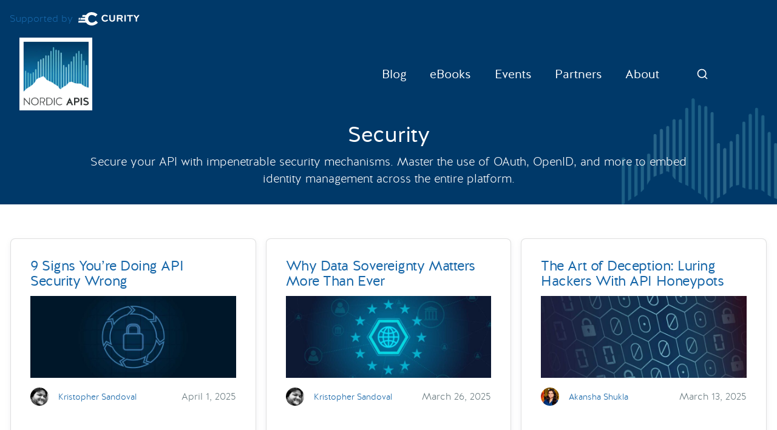

--- FILE ---
content_type: text/html; charset=UTF-8
request_url: https://nordicapis.com/category/security/page/7/
body_size: 9578
content:
<!DOCTYPE html>
<html lang="en-US">
	<head>
		<meta charset="utf-8">
		<link media="all" href="https://nordicapis.com/wp-content/cache/autoptimize/css/autoptimize_80ce6b0a3a9c759a76f85c91082fb251.css" rel="stylesheet"><title>Security Archives | Page 7 of 32 | Nordic APIs</title>

		<meta name="HandheldFriendly" content="True">
		<meta name="MobileOptimized" content="320">
		<meta name="viewport" content="width=device-width, initial-scale=1.0"/>

		<link rel="apple-touch-icon" href="https://nordicapis.wpenginepowered.com/wp-content/themes/nordic2/library/images/apple-icon-touch.png">
		<link rel="icon" href="https://nordicapis.wpenginepowered.com/wp-content/themes/nordic2/favicon.ico">
		<meta name="msapplication-TileColor" content="#f01d4f">
		<meta name="msapplication-TileImage" content="https://nordicapis.wpenginepowered.com/wp-content/themes/nordic2/library/images/win8-tile-icon.png">

		<link rel="pingback" href="https://nordicapis.com/xmlrpc.php">

		<link rel="preconnect" href="https://cdn.cloudflare.com">
		<link rel="preconnect" href="https://code.jquery.com">
		<link rel="preconnect" href="https://fonts.gstatic.com">
		<link rel="preconnect" href="https://snap.licdn.com">

		<meta name='robots' content='index, follow, max-image-preview:large, max-snippet:-1, max-video-preview:-1' />
	
	
	<!-- This site is optimized with the Yoast SEO Premium plugin v26.7 (Yoast SEO v26.7) - https://yoast.com/wordpress/plugins/seo/ -->
	<meta name="description" content="Secure your API with impenetrable security mechanisms. Master the use of OAuth, OpenID, and more to embed identity management across the entire platform." />
	<link rel="canonical" href="https://nordicapis.com/category/security/page/7/" />
	<link rel="prev" href="https://nordicapis.com/category/security/page/6/" />
	<link rel="next" href="https://nordicapis.com/category/security/page/8/" />
	<meta property="og:locale" content="en_US" />
	<meta property="og:type" content="article" />
	<meta property="og:title" content="Security Archives | Page 7 of 32 | Nordic APIs" />
	<meta property="og:description" content="Secure your API with impenetrable security mechanisms. Master the use of OAuth, OpenID, and more to embed identity management across the entire platform." />
	<meta property="og:url" content="https://nordicapis.com/category/security/" />
	<meta property="og:site_name" content="Nordic APIs" />
	<meta property="og:image" content="https://nordicapis.com/wp-content/uploads/default_thumb.png" />
	<meta property="og:image:width" content="1200" />
	<meta property="og:image:height" content="627" />
	<meta property="og:image:type" content="image/png" />
	<meta name="twitter:card" content="summary_large_image" />
	<meta name="twitter:site" content="@nordicapis" />
	<script type="application/ld+json" class="yoast-schema-graph">{"@context":"https://schema.org","@graph":[{"@type":"CollectionPage","@id":"https://nordicapis.com/category/security/","url":"https://nordicapis.com/category/security/page/7/","name":"Security Archives | Page 7 of 32 | Nordic APIs","isPartOf":{"@id":"https://nordicapis.com/#website"},"primaryImageOfPage":{"@id":"https://nordicapis.com/category/security/page/7/#primaryimage"},"image":{"@id":"https://nordicapis.com/category/security/page/7/#primaryimage"},"thumbnailUrl":"https://nordicapis.com/wp-content/uploads/9-Signs-Youre-Doing-API-Security-Wrong.jpg","description":"Secure your API with impenetrable security mechanisms. Master the use of OAuth, OpenID, and more to embed identity management across the entire platform.","breadcrumb":{"@id":"https://nordicapis.com/category/security/page/7/#breadcrumb"},"inLanguage":"en-US"},{"@type":"ImageObject","inLanguage":"en-US","@id":"https://nordicapis.com/category/security/page/7/#primaryimage","url":"https://nordicapis.com/wp-content/uploads/9-Signs-Youre-Doing-API-Security-Wrong.jpg","contentUrl":"https://nordicapis.com/wp-content/uploads/9-Signs-Youre-Doing-API-Security-Wrong.jpg","width":1200,"height":675,"caption":"9 Signs You're Doing API Security Wrong"},{"@type":"WebSite","@id":"https://nordicapis.com/#website","url":"https://nordicapis.com/","name":"Nordic APIs","description":"Making the world programmable","potentialAction":[{"@type":"SearchAction","target":{"@type":"EntryPoint","urlTemplate":"https://nordicapis.com/?s={search_term_string}"},"query-input":{"@type":"PropertyValueSpecification","valueRequired":true,"valueName":"search_term_string"}}],"inLanguage":"en-US"}]}</script>
	<!-- / Yoast SEO Premium plugin. -->


<link rel='dns-prefetch' href='//code.jquery.com' />
<link rel="alternate" type="application/rss+xml" title="Nordic APIs &raquo; Feed" href="https://nordicapis.com/feed/" />
<link rel="alternate" type="application/rss+xml" title="Nordic APIs &raquo; Comments Feed" href="https://nordicapis.com/comments/feed/" />
<link rel="alternate" type="application/rss+xml" title="Nordic APIs &raquo; Security Category Feed" href="https://nordicapis.com/category/security/feed/" />
































<script type="text/javascript" src="https://nordicapis.com/wp-content/cache/autoptimize/js/autoptimize_single_16623e9f7cd802cf093c325c511a739c.js" id="jquery-core-js"></script>



<link rel="https://api.w.org/" href="https://nordicapis.com/wp-json/" /><link rel="alternate" title="JSON" type="application/json" href="https://nordicapis.com/wp-json/wp/v2/categories/5425" /><link rel="llms-sitemap" href="https://nordicapis.com/llms.txt" />
<link rel="icon" href="https://nordicapis.com/wp-content/uploads/cropped-logo_nordic_white-01-32x32.png" sizes="32x32" />
<link rel="icon" href="https://nordicapis.com/wp-content/uploads/cropped-logo_nordic_white-01-192x192.png" sizes="192x192" />
<link rel="apple-touch-icon" href="https://nordicapis.com/wp-content/uploads/cropped-logo_nordic_white-01-180x180.png" />
<meta name="msapplication-TileImage" content="https://nordicapis.com/wp-content/uploads/cropped-logo_nordic_white-01-270x270.png" />
		
		
		<!-- Google Tag Manager -->
		<script>(function(w,d,s,l,i){w[l]=w[l]||[];w[l].push({'gtm.start':
		new Date().getTime(),event:'gtm.js'});var f=d.getElementsByTagName(s)[0],
		j=d.createElement(s),dl=l!='dataLayer'?'&l='+l:'';j.async=true;j.src=
		'https://www.googletagmanager.com/gtm.js?id='+i+dl;f.parentNode.insertBefore(j,f);
		})(window,document,'script','dataLayer','GTM-KX87BJSN');</script>
		<!-- End Google Tag Manager -->

		<!-- LinkedIn Ads -->
		<script type="text/javascript">
		_linkedin_partner_id = "902698";
		window._linkedin_data_partner_ids = window._linkedin_data_partner_ids || [];
		window._linkedin_data_partner_ids.push(_linkedin_partner_id);
		</script><script type="text/javascript">
		(function(l) {
		if (!l){window.lintrk = function(a,b){window.lintrk.q.push([a,b])};
		window.lintrk.q=[]}
		var s = document.getElementsByTagName("script")[0];
		var b = document.createElement("script");
		b.type = "text/javascript";b.async = true;
		b.src = "https://snap.licdn.com/li.lms-analytics/insight.min.js";
		s.parentNode.insertBefore(b, s);})(window.lintrk);
		</script>
		<noscript>
		<img height="1" width="1" style="display:none;" alt="" src="https://px.ads.linkedin.com/collect/?pid=902698&fmt=gif" />
		</noscript>

		
		<!-- GA4 -->
		<!-- Google tag (gtag.js) GA4 -->
		<script async src="https://www.googletagmanager.com/gtag/js?id=G-19YZVH09CN"></script>
		<script>
			window.dataLayer = window.dataLayer || [];
			function gtag(){dataLayer.push(arguments);}
			gtag('js', new Date());

			gtag('config', 'G-19YZVH09CN');
		</script>

		<!-- Events Schema markup -->
		

	</head>

	<body class="archive paged category category-security category-5425 paged-7 category-paged-7 wp-theme-nordic2 post-9-signs-youre-doing-api-security-wrong">

		<!-- Google Tag Manager (noscript) -->
		<noscript><iframe src="https://www.googletagmanager.com/ns.html?id=GTM-KX87BJSN"
		height="0" width="0" style="display:none;visibility:hidden"></iframe></noscript>
		<!-- End Google Tag Manager (noscript) -->

		<div class="mobile-nav">
	<div class="mobile-nav-inner">
		<a href="#" class="mobile-nav-close"><svg xmlns="http://www.w3.org/2000/svg" width="53" height="53" viewBox="0 0 24 24" fill="none" stroke="currentColor" stroke-width="2" stroke-linecap="round" stroke-linejoin="round"><line x1="18" y1="6" x2="6" y2="18"></line><line x1="6" y1="6" x2="18" y2="18"></line></svg></a>
		<nav role="navigation">
			<ul id="menu-mobile-nav" class="menu"><li id="menu-item-13204" class="menu-item menu-item-type-custom menu-item-object-custom menu-item-13204"><a href="/blog">Blog</a></li>
<li id="menu-item-20776" class="menu-item menu-item-type-post_type menu-item-object-page menu-item-20776"><a href="https://nordicapis.com/newsletter/">Newsletter</a></li>
<li id="menu-item-23025" class="menu-item menu-item-type-custom menu-item-object-custom menu-item-23025"><a href="https://nordicapis.com/events/api-standards-for-ai-agents/">API Standards for AI Agents</a></li>
<li id="menu-item-22771" class="menu-item menu-item-type-custom menu-item-object-custom menu-item-22771"><a href="https://nordicapis.com/events/platform-summit-2026/">Platform Summit 2026</a></li>
<li id="menu-item-22770" class="menu-item menu-item-type-custom menu-item-object-custom menu-item-22770"><a href="https://nordicapis.com/events/napis-unconference-2026/">Nordic APIs 2026 UnConference</a></li>
<li id="menu-item-16458" class="menu-item menu-item-type-post_type menu-item-object-page menu-item-16458"><a href="https://nordicapis.com/call-speakers/">Call for Speakers</a></li>
<li id="menu-item-16457" class="menu-item menu-item-type-post_type menu-item-object-page menu-item-16457"><a href="https://nordicapis.com/api-event-calendar/">Event Calendar</a></li>
<li id="menu-item-16461" class="menu-item menu-item-type-post_type menu-item-object-page menu-item-16461"><a href="https://nordicapis.com/about/">About</a></li>
<li id="menu-item-13205" class="menu-item menu-item-type-custom menu-item-object-custom menu-item-13205"><a href="https://nordicapis.com/about/contact-us/">Contact Us</a></li>
<li id="menu-item-13207" class="menu-item menu-item-type-custom menu-item-object-custom menu-item-13207"><a href="https://nordicapis.com/api-ebooks/">E-books</a></li>
<li id="menu-item-13209" class="menu-item menu-item-type-custom menu-item-object-custom menu-item-13209"><a href="https://nordicapis.com/create-with-us/">Write</a></li>
<li id="menu-item-16463" class="menu-item menu-item-type-post_type menu-item-object-page menu-item-16463"><a href="https://nordicapis.com/nordic-apis-for-women/">Nordic APIs for Women</a></li>
<li id="menu-item-16462" class="menu-item menu-item-type-post_type menu-item-object-page menu-item-16462"><a href="https://nordicapis.com/nordic-apis-privacy-policy/">Privacy Policy</a></li>
</ul>		</nav>
	</div>
</div>

		
<a class="header-supported-by" href="https://curity.io/?utm_source=nordicapis&utm_medium=Link&utm_content=Header" target="_blank"
rel="noopener noreferrer">
  <span>Supported by</span>
  <img
    src="https://nordicapis.wpenginepowered.com/wp-content/themes/nordic2/images/logo_curity_white.svg"
    loading="lazy"
    width="117"
    height="30"
    alt="Curity Logotype"
  />
</a>

<header class="header">
	<div class="container relative">
	<div class="flex flex-center justify-between">
			<a href="https://nordicapis.com" class="header-logo" rel="homepage" title="Nordic APIs">
				<img src="/wp-content/themes/nordic2/library/images/logo@2x.webp" alt="Nordic APIs" widyth="120" height="120">
			</a>
			<nav role="navigation" class="header-nav">
				<div class="flex justify-between items-center mr1">
					<div class="flex flex-center flex-gap-1 mt1">
						<ul id="menu-main-menu" class="menu"><li id="menu-item-433" class="newsmenu menu-item menu-item-type-post_type menu-item-object-page current_page_parent menu-item-433"><a href="https://nordicapis.com/blog/">Blog</a></li>
<li id="menu-item-3860" class="menu-item menu-item-type-post_type_archive menu-item-object-ebooks menu-item-3860"><a href="https://nordicapis.com/ebooks/">eBooks</a></li>
<li id="menu-item-417" class="menu-item menu-item-type-custom menu-item-object-custom menu-item-has-children menu-item-417"><a href="/api-event-calendar/">Events</a>
<ul class="sub-menu">
	<li id="menu-item-23024" class="menu-item menu-item-type-custom menu-item-object-custom menu-item-23024"><a href="https://nordicapis.com/events/api-standards-for-ai-agents/">LiveCast: API Standards for AI Agents</a></li>
	<li id="menu-item-22767" class="menu-item menu-item-type-custom menu-item-object-custom menu-item-22767"><a href="https://nordicapis.com/events/platform-summit-2026/">Platform Summit 2026</a></li>
	<li id="menu-item-22766" class="menu-item menu-item-type-custom menu-item-object-custom menu-item-22766"><a href="https://nordicapis.com/events/napis-unconference-2026/">Nordic APIs 2026 UnConference</a></li>
	<li id="menu-item-7742" class="menu-item menu-item-type-post_type menu-item-object-page menu-item-7742"><a href="https://nordicapis.com/call-speakers/">Call for Speakers</a></li>
	<li id="menu-item-2284" class="menu-item menu-item-type-post_type menu-item-object-page menu-item-2284"><a href="https://nordicapis.com/api-event-calendar/">Event Calendar</a></li>
	<li id="menu-item-22022" class="menu-item menu-item-type-post_type menu-item-object-page menu-item-22022"><a href="https://nordicapis.com/event-faqs/">Event FAQs</a></li>
</ul>
</li>
<li id="menu-item-7856" class="menu-item menu-item-type-post_type menu-item-object-page menu-item-has-children menu-item-7856"><a href="https://nordicapis.com/partners/">Partners</a>
<ul class="sub-menu">
	<li id="menu-item-7857" class="menu-item menu-item-type-custom menu-item-object-custom menu-item-7857"><a href="https://nordicapis.com/partners/">Our Partners</a></li>
	<li id="menu-item-7426" class="menu-item menu-item-type-post_type menu-item-object-page menu-item-7426"><a href="https://nordicapis.com/partner-with-us/">Partner With Us</a></li>
</ul>
</li>
<li id="menu-item-509" class="menu-item menu-item-type-post_type menu-item-object-page menu-item-has-children menu-item-509"><a href="https://nordicapis.com/about/">About</a>
<ul class="sub-menu">
	<li id="menu-item-13590" class="menu-item menu-item-type-post_type menu-item-object-page menu-item-13590"><a href="https://nordicapis.com/newsletter/">Newsletter</a></li>
	<li id="menu-item-517" class="menu-item menu-item-type-post_type menu-item-object-page menu-item-517"><a href="https://nordicapis.com/about/contact-us/">Contact Us</a></li>
	<li id="menu-item-8420" class="menu-item menu-item-type-post_type menu-item-object-page menu-item-8420"><a href="https://nordicapis.com/nordic-apis-privacy-policy/">Privacy Policy</a></li>
	<li id="menu-item-2164" class="menu-item menu-item-type-post_type menu-item-object-page menu-item-2164"><a href="https://nordicapis.com/create-with-us/">Create with Us</a></li>
	<li id="menu-item-22023" class="menu-item menu-item-type-post_type menu-item-object-page menu-item-22023"><a href="https://nordicapis.com/authors/">Authors</a></li>
	<li id="menu-item-8769" class="menu-item menu-item-type-post_type menu-item-object-page menu-item-8769"><a href="https://nordicapis.com/nordic-apis-for-women/">Nordic APIs for Women</a></li>
</ul>
</li>
<li id="menu-item-13189" class="header-search menu-item menu-item-type-custom menu-item-object-custom menu-item-13189"><a href="#">Search</a></li>
</ul>
					<button class="hamburger" type="button" aria-label="Menu">
						<svg xmlns="http://www.w3.org/2000/svg" width="20" height="20" viewBox="0 0 24 24" fill="none" stroke="currentColor" stroke-width="2" stroke-linecap="round" stroke-linejoin="round"><line x1="3" y1="12" x2="21" y2="12"></line><line x1="3" y1="6" x2="21" y2="6"></line><line x1="3" y1="18" x2="21" y2="18"></line></svg>
						<span class="hamburger-text">Menu</span>
					</button>
					<button class="header-search">Search</button>
				<div>
			</nav>
	</div>
	</div>
</header>

<div class="header-search">
	<div class="container">
		<div class="flex flex-wrap items-center justify-between">
			<form action="/" method="get" class="searchform mt4 mb4 hide w100">
	<div class="flex" gap="1">
		<input type="text" name="s" class="input" id="search" value="" placeholder="Search Nordic APIs" autofocus/>
		<div>
			<button type="submit" class="btn btn-lg btn-border" id="search-submit">Search</button>
		</div>
	</div>
</form>
		</div>
	</div>
</div>

<div class="section-header">
			<h1 class="h2">
			Security		</h1>
		<p><div class="taxonomy-description"><p>Secure your API with impenetrable security mechanisms. Master the use of OAuth, OpenID, and more to embed identity management across the entire platform.</p>
</div></p>

	</div>

    <div class="container container-wide">

			<div id="content" class="clearfix row">

				<div id="main" role="main">

					<div class="cssgrid-container mt2 mb3" columns="1" md-columns="3">

					
							<div class="shadowcard shadowcard-hover p3 block h100">

									<h3 class="mt0"><a href="https://nordicapis.com/9-signs-youre-doing-api-security-wrong/" rel="bookmark" title="9 Signs You&#8217;re Doing API Security Wrong">9 Signs You&#8217;re Doing API Security Wrong</a></h3>

									<a href="https://nordicapis.com/9-signs-youre-doing-api-security-wrong/" class="block nodecoration">
																				<img src="https://nordicapis.com/wp-content/uploads/9-Signs-Youre-Doing-API-Security-Wrong-750x300.jpg" alt="9 Signs You&#039;re Doing API Security Wrong" role="presentation">
									</a>

									<div class="flex flex-center justify-between mb2 mt2">
										<a class="flex flex-center" href="https://nordicapis.com/author/sandovaleffect/">
											<div class="author-avatar">
												<img class="inline-block" width="30" height="30" alt="Kristopher Sandoval" src="https://nordicapis.com/wp-content/uploads/kristopher_2-96x96.jpg" />
											</div>
											<div class="ml2">
												<small class="m0">Kristopher Sandoval</small>
											</div>
										</a>
										<time class="updated" datetime="">April 1, 2025</time>
									</div>

							</div>

					
							<div class="shadowcard shadowcard-hover p3 block h100">

									<h3 class="mt0"><a href="https://nordicapis.com/why-data-sovereignty-matters-more-than-ever/" rel="bookmark" title="Why Data Sovereignty Matters More Than Ever">Why Data Sovereignty Matters More Than Ever</a></h3>

									<a href="https://nordicapis.com/why-data-sovereignty-matters-more-than-ever/" class="block nodecoration">
																				<img src="https://nordicapis.com/wp-content/uploads/Why-Data-Sovereignty-Matters-More-Than-Ever-750x300.jpg" alt="Why Data Sovereignty Matters More Than Ever" role="presentation">
									</a>

									<div class="flex flex-center justify-between mb2 mt2">
										<a class="flex flex-center" href="https://nordicapis.com/author/sandovaleffect/">
											<div class="author-avatar">
												<img class="inline-block" width="30" height="30" alt="Kristopher Sandoval" src="https://nordicapis.com/wp-content/uploads/kristopher_2-96x96.jpg" />
											</div>
											<div class="ml2">
												<small class="m0">Kristopher Sandoval</small>
											</div>
										</a>
										<time class="updated" datetime="">March 26, 2025</time>
									</div>

							</div>

					
							<div class="shadowcard shadowcard-hover p3 block h100">

									<h3 class="mt0"><a href="https://nordicapis.com/the-art-of-deception-luring-hackers-with-api-honeypots/" rel="bookmark" title="The Art of Deception: Luring Hackers With API Honeypots">The Art of Deception: Luring Hackers With API Honeypots</a></h3>

									<a href="https://nordicapis.com/the-art-of-deception-luring-hackers-with-api-honeypots/" class="block nodecoration">
																				<img src="https://nordicapis.com/wp-content/uploads/The-Art-of-Deception-Luring-Hackers-With-API-Honeypots-750x300.jpg" alt="The Art of Deception: Luring Hackers With API Honeypots" role="presentation">
									</a>

									<div class="flex flex-center justify-between mb2 mt2">
										<a class="flex flex-center" href="https://nordicapis.com/author/akanshashukla/">
											<div class="author-avatar">
												<img class="inline-block" width="30" height="30" alt="Akansha Shukla" src="https://nordicapis.com/wp-content/uploads/Akansha-Shukla-100x100.jpeg" />
											</div>
											<div class="ml2">
												<small class="m0">Akansha Shukla</small>
											</div>
										</a>
										<time class="updated" datetime="">March 13, 2025</time>
									</div>

							</div>

					
							<div class="shadowcard shadowcard-hover p3 block h100">

									<h3 class="mt0"><a href="https://nordicapis.com/securing-cloud-native-workloads-with-spiffe-and-spire/" rel="bookmark" title="Securing Cloud-Native Workloads With SPIFFE and SPIRE">Securing Cloud-Native Workloads With SPIFFE and SPIRE</a></h3>

									<a href="https://nordicapis.com/securing-cloud-native-workloads-with-spiffe-and-spire/" class="block nodecoration">
																				<img src="https://nordicapis.com/wp-content/uploads/Securing-Cloud-Native-Workloads-with-SPIFFE-and-SPIRE-750x300.jpg" alt="Securing Cloud-Native Workloads With SPIFFE and SPIRE" role="presentation">
									</a>

									<div class="flex flex-center justify-between mb2 mt2">
										<a class="flex flex-center" href="https://nordicapis.com/author/sandovaleffect/">
											<div class="author-avatar">
												<img class="inline-block" width="30" height="30" alt="Kristopher Sandoval" src="https://nordicapis.com/wp-content/uploads/kristopher_2-96x96.jpg" />
											</div>
											<div class="ml2">
												<small class="m0">Kristopher Sandoval</small>
											</div>
										</a>
										<time class="updated" datetime="">March 5, 2025</time>
									</div>

							</div>

					
							<div class="shadowcard shadowcard-hover p3 block h100">

									<h3 class="mt0"><a href="https://nordicapis.com/exploring-salesforces-journey-with-ciam/" rel="bookmark" title="Exploring Salesforce&#8217;s Journey With CIAM">Exploring Salesforce&#8217;s Journey With CIAM</a></h3>

									<a href="https://nordicapis.com/exploring-salesforces-journey-with-ciam/" class="block nodecoration">
																				<img src="https://nordicapis.com/wp-content/uploads/Exploring-SalesForces-Journey-With-CIAM-750x300.jpg" alt="Exploring SalesForce&#039;s Journey With CIAM" role="presentation">
									</a>

									<div class="flex flex-center justify-between mb2 mt2">
										<a class="flex flex-center" href="https://nordicapis.com/author/billdoerrfeld/">
											<div class="author-avatar">
												<img class="inline-block" width="30" height="30" alt="Bill Doerrfeld" src="https://nordicapis.com/wp-content/uploads/Profile-shot-recent-100x100.jpg" />
											</div>
											<div class="ml2">
												<small class="m0">Bill Doerrfeld</small>
											</div>
										</a>
										<time class="updated" datetime="">February 26, 2025</time>
									</div>

							</div>

					
							<div class="shadowcard shadowcard-hover p3 block h100">

									<h3 class="mt0"><a href="https://nordicapis.com/how-to-add-ssl-tls-encryption-to-apis/" rel="bookmark" title="How to Add SSL/TLS Encryption to APIs">How to Add SSL/TLS Encryption to APIs</a></h3>

									<a href="https://nordicapis.com/how-to-add-ssl-tls-encryption-to-apis/" class="block nodecoration">
																				<img src="https://nordicapis.com/wp-content/uploads/How-to-Add-SSL-TLS-Encryption-to-APIs-750x300.jpg" alt="How to Add SSL/TLS Encryption to APIs" role="presentation">
									</a>

									<div class="flex flex-center justify-between mb2 mt2">
										<a class="flex flex-center" href="https://nordicapis.com/author/jsimpson/">
											<div class="author-avatar">
												<img class="inline-block" width="30" height="30" alt="J. Simpson" src="https://nordicapis.com/wp-content/uploads/J-SIMPSON-125x125-1-100x100.webp" />
											</div>
											<div class="ml2">
												<small class="m0">J. Simpson</small>
											</div>
										</a>
										<time class="updated" datetime="">February 13, 2025</time>
									</div>

							</div>

					
				</div>
							                  <div class="text-center"><ul class="pagination"><li><a href='https://nordicapis.com/category/security/page/6/'>&laquo</a></li><li><a href='https://nordicapis.com/category/security/' class=''>1</a></li><li><a href='https://nordicapis.com/category/security/page/2/' class=''>2</a></li><li><a href='https://nordicapis.com/category/security/page/3/' class=''>3</a></li><li><a href='https://nordicapis.com/category/security/page/4/' class=''>4</a></li><li><a href='https://nordicapis.com/category/security/page/5/' class=''>5</a></li><li><a href='https://nordicapis.com/category/security/page/6/' class=''>6</a></li><li><span class='active'>7</span></li><li><a href='https://nordicapis.com/category/security/page/8/' class=''>8</a></li><li><a href='https://nordicapis.com/category/security/page/9/' class=''>9</a></li><li><a href='https://nordicapis.com/category/security/page/10/' class=''>10</a></li><li class='ellipsis'>...</li><li><a href='https://nordicapis.com/category/security/page/32/' class=''>32</a></li><li><a href='https://nordicapis.com/category/security/page/8/'>&raquo;</a></li></ul></div>							
					


				</div>

			</div>

    </div>



			

<div id="signup" class="py2 lg-py3">
<img class="signup-background-image" src="https://nordicapis.wpenginepowered.com/wp-content/themes/nordic2/images/signup-cover.webp" alt="Smarter Tech Decisions Using APIs" width="1200" height="600" loading="lazy">
<div class="container">
    <div class="row">

    <div class="">
      <h1 class="white center py2 mt4" itemprop="headline">Smarter Tech Decisions Using APIs</h1>
      <div class="cssgrid-container" columns="1" md-columns="3">
        <div>
          <div class="flex flex-center justify-between flex-column">
            <div class="flex-auto p1"> <img
                src="https://nordicapis.com/wp-content/uploads/icon_blog.svg"
								loading="lazy"
								width="116"
								height="116"
                alt="API blog"></div>
            <p class="flex-auto p3 white center">High impact blog posts and eBooks on API business models, and tech advice</p>
          </div>
        </div>
        <div>
          <div class="flex flex-center justify-between flex-column">
            <div class="flex-auto p1"> <img
                src="https://nordicapis.com/wp-content/uploads/icon_conf.svg"
								loading="lazy"
								width="116"
								height="116"
                alt="API conferences"></div>
            <p class="flex-auto p3 white center">Connect with market leading platform creators at our events</p>
          </div>
        </div>
        <div>
          <div class="flex flex-center justify-between flex-column">
            <div class="flex-auto p1"> <img
                src="https://nordicapis.com/wp-content/uploads/icon_community.svg"
								loading="lazy"
								width="116"
								height="116"
                alt="API community"></div>
            <p class="flex-auto p3 white center">Join a helpful community of API practitioners</p>
          </div>
        </div>
      </div>
    </div>


    <div class="center mw-60 mx-auto">
      <div class="p2 lg-p4">
        <h2 class="white"><i class="fa fa-envelope"></i> API Insights Straight to Your Inbox!</h2>
        <p class="white mb2">Can't make it to the event? Signup to the Nordic APIs newsletter for quality content. High
          impact blog posts on API business models and tech advice.</p>
        <div id="mc_embed_shell">

<div id="mc_embed_signup">
<form
  action="https://nordicapis.us3.list-manage.com/subscribe/post?u=c13322bcf7b603807981f2963&amp;id=dd9b6aaf32&amp;f_id=000010e1f0"
  method="post"
  id="mc-embedded-subscribe-form"
  name="mc-embedded-subscribe-form"
  class="validate"
  target="_blank"
>
  <div id="mc_embed_signup_scroll">
    <div class="mc-field-group">
      <label for="mce-EMAIL"
        >Email Address <span class="asterisk">*</span></label
      ><input
        type="email"
        name="EMAIL"
        class="required email"
        id="mce-EMAIL"
        required=""
        value=""
      />
    </div>
    <div
      id="mergeRow-gdpr"
      class="mergeRow gdpr-mergeRow content__gdprBlock mc-field-group"
    >
      <div class="content__gdpr">
        <fieldset
          class="mc_fieldset gdprRequired mc-field-group"
          name="interestgroup_field"
        >
          <label class="checkbox subfield" for="gdpr1"
            ><input
              type="checkbox"
              id="gdpr_1"
              name="gdpr[1]"
              class="gdpr"
              value="Y"
            /><span>I accept Nordic APIs Privacy Policy</span></label
          >
        </fieldset>
        <p>
				By clicking below, you agree that we process your information per the terms in our <a href="/nordic-apis-privacy-policy/">Privacy Policy.</a>
        </p>
      </div>
    </div>
    <div id="mce-responses" class="clear">
      <div class="response" id="mce-error-response" style="display: none"></div>
      <div
        class="response"
        id="mce-success-response"
        style="display: none"
      ></div>
    </div>
    <div aria-hidden="true" style="position: absolute; left: -5000px">
      <input
        type="text"
        name="b_c13322bcf7b603807981f2963_dd9b6aaf32"
        tabindex="-1"
        value=""
      />
    </div>
    <div class="clear">
      <input
        type="submit"
        name="subscribe"
        id="mc-embedded-subscribe"
        class="btn btn-primary btn-lg"
        value="Subscribe"
      />
    </div>
  </div>
</form>

</div>
<script type="text/javascript" src="https://downloads.mailchimp.com/js/mc-validate.js"></script><script type="text/javascript">(function($) {window.fnames = new Array(); window.ftypes = new Array();fnames[0]='EMAIL';ftypes[0]='email';fnames[1]='FNAME';ftypes[1]='text';fnames[2]='LNAME';ftypes[2]='text';fnames[3]='MMERGE3';ftypes[3]='text';fnames[4]='MMERGE4';ftypes[4]='text';fnames[5]='MMERGE5';ftypes[5]='address';fnames[6]='MMERGE6';ftypes[6]='text';fnames[7]='MMERGE7';ftypes[7]='text';}(jQuery));var $mcj = jQuery.noConflict(true);</script></div>


			</div>
    </div>

    </div>
  </div>
</div>
	
	

<div class="py2 lg-py3">
  <div class="container">
    <div class="col-md-12">

      
        <div class="center py2 mb3">
          <h2>Join Our Thriving Community</h2>
			    <p class="mw-40 mx-auto">Become a part of our global community of API practitioners and enthusiasts. Share your insights on the blog, speak at an event or exhibit at our conferences and create new business relationships with decision makers and top influencers responsible for API solutions.</p>
        </div>

        <div class="community-gallery">
          <img width="430" height="290" src="https://nordicapis.wpenginepowered.com/wp-content/themes/nordic2/images/community-image-1.webp" alt="Nordic APIs Community" decoding="async" loading="lazy">
          <img width="430" height="290" src="https://nordicapis.wpenginepowered.com/wp-content/themes/nordic2/images/community-image-2.webp" alt="Nordic APIs Community" decoding="async" loading="lazy">
          <img width="430" height="290" src="https://nordicapis.wpenginepowered.com/wp-content/themes/nordic2/images/community-image-3.webp" alt="Nordic APIs Community" decoding="async" loading="lazy">
          <img width="430" height="290" src="https://nordicapis.wpenginepowered.com/wp-content/themes/nordic2/images/community-image-4.webp" alt="Nordic APIs Community" decoding="async" loading="lazy">
        </div>

            <div class="cssgrid-container mt2 mb2" gap="2" columns="1" lg-columns="3" >
                        
          <a class="shadowcard shadowcard-hover blocks-item blocks-item-gradient blocks-item-gradient-1" href="https://nordicapis.com/create-with-us/">

            <h3 class="m0 flex flex-center">Write</h3>

          </a>

        
                        
          <a class="shadowcard shadowcard-hover blocks-item blocks-item-gradient blocks-item-gradient-2" href="https://nordicapis.com/call-speakers/">

            <h3 class="m0 flex flex-center">Speak</h3>

          </a>

        
                        
          <a class="shadowcard shadowcard-hover blocks-item blocks-item-gradient blocks-item-gradient-3" href="https://nordicapis.com/about/contact-us/">

            <h3 class="m0 flex flex-center">Sponsor</h3>

          </a>

        
              </div>
      
  </div>
</div>
	<footer class="footer" role="contentinfo">

	<img class="footer-lines" loading="lazy" src="https://nordicapis.wpenginepowered.com/wp-content/themes/nordic2/library/images/lines.webp" alt="Footer lines" width="400" height="260">

  <div class="container clearfix">

    <div class="row">

      <div class="col-md-2">
        <h4>Events</h4>
        <ul id="footer-nav-events" class=""><li id="menu-item-22768" class="menu-item menu-item-type-custom menu-item-object-custom menu-item-22768"><a href="https://nordicapis.com/events/platform-summit-2026/">Platform Summit 2026</a></li>
<li id="menu-item-22769" class="menu-item menu-item-type-custom menu-item-object-custom menu-item-22769"><a href="https://nordicapis.com/events/napis-unconference-2026/">Nordic APIs 2026 UnConference</a></li>
<li id="menu-item-15239" class="menu-item menu-item-type-custom menu-item-object-custom menu-item-15239"><a href="https://curity.io/resources/webinars/?utm_source=nordicapis&#038;utm_medium=footer&#038;utm_campaign=webinars">Curity Webinars</a></li>
<li id="menu-item-22193" class="menu-item menu-item-type-post_type menu-item-object-page menu-item-22193"><a href="https://nordicapis.com/call-speakers/">Call for Speakers</a></li>
<li id="menu-item-15237" class="menu-item menu-item-type-custom menu-item-object-custom menu-item-15237"><a href="https://nordicapis.com/api-event-calendar/">Events Calendar</a></li>
<li id="menu-item-22020" class="menu-item menu-item-type-post_type menu-item-object-page menu-item-22020"><a href="https://nordicapis.com/event-faqs/">Event FAQs</a></li>
</ul>      </div>
      <div class="col-md-2">
        <h4>Blog</h4>
        <ul id="footer-nav-blog" class=""><li id="menu-item-13196" class="menu-item menu-item-type-custom menu-item-object-custom menu-item-13196"><a href="/blog">Blog</a></li>
<li id="menu-item-13191" class="menu-item menu-item-type-taxonomy menu-item-object-category menu-item-13191"><a href="https://nordicapis.com/category/business-models/">Business Models</a></li>
<li id="menu-item-13192" class="menu-item menu-item-type-taxonomy menu-item-object-category menu-item-13192"><a href="https://nordicapis.com/category/marketing/">Marketing</a></li>
<li id="menu-item-13193" class="menu-item menu-item-type-taxonomy menu-item-object-category menu-item-13193"><a href="https://nordicapis.com/category/platforms/">Platforms</a></li>
<li id="menu-item-13194" class="menu-item menu-item-type-taxonomy menu-item-object-category current-menu-item menu-item-13194"><a href="https://nordicapis.com/category/security/" aria-current="page">Security</a></li>
<li id="menu-item-13195" class="menu-item menu-item-type-taxonomy menu-item-object-category menu-item-13195"><a href="https://nordicapis.com/category/strategy/">Strategy</a></li>
<li id="menu-item-13264" class="menu-item menu-item-type-taxonomy menu-item-object-category menu-item-13264"><a href="https://nordicapis.com/category/design/">Design</a></li>
<li id="menu-item-15238" class="menu-item menu-item-type-taxonomy menu-item-object-category menu-item-15238"><a href="https://nordicapis.com/category/open-banking/">Open Banking</a></li>
</ul>      </div>
      <div class="col-md-2">
        <h4>Resources</h4>
        <ul id="footer-nav-resources" class=""><li id="menu-item-13197" class="menu-item menu-item-type-custom menu-item-object-custom menu-item-13197"><a href="/api-ebooks/">eBooks</a></li>
<li id="menu-item-13441" class="menu-item menu-item-type-post_type menu-item-object-page menu-item-13441"><a href="https://nordicapis.com/create-with-us/">Blog Submission Guidelines</a></li>
<li id="menu-item-13439" class="menu-item menu-item-type-post_type menu-item-object-page menu-item-13439"><a href="https://nordicapis.com/call-speakers/">Call for Speakers</a></li>
<li id="menu-item-20777" class="menu-item menu-item-type-post_type menu-item-object-page menu-item-20777"><a href="https://nordicapis.com/newsletter/">Newsletter</a></li>
<li id="menu-item-22196" class="menu-item menu-item-type-post_type menu-item-object-page menu-item-22196"><a href="https://nordicapis.com/nordic-apis-for-women/">Nordic APIs for Women</a></li>
<li id="menu-item-22195" class="menu-item menu-item-type-post_type menu-item-object-page menu-item-22195"><a href="https://nordicapis.com/visa-letter-requests/">Visa Letter Requests</a></li>
</ul>      </div>
      <div class="col-md-2">
        <h4>About</h4>
        <ul id="footer-nav-about" class=""><li id="menu-item-13198" class="menu-item menu-item-type-post_type menu-item-object-page menu-item-13198"><a href="https://nordicapis.com/about/">About</a></li>
<li id="menu-item-22012" class="menu-item menu-item-type-post_type menu-item-object-page menu-item-22012"><a href="https://nordicapis.com/authors/">Authors</a></li>
<li id="menu-item-22191" class="menu-item menu-item-type-post_type menu-item-object-page menu-item-22191"><a href="https://nordicapis.com/code-of-conduct/">Code of Conduct</a></li>
<li id="menu-item-15240" class="menu-item menu-item-type-post_type menu-item-object-page menu-item-15240"><a href="https://nordicapis.com/about/contact-us/">Contact Us</a></li>
<li id="menu-item-13979" class="menu-item menu-item-type-post_type menu-item-object-page menu-item-13979"><a href="https://nordicapis.com/nordic-apis-privacy-policy/">Privacy Policy</a></li>
<li id="menu-item-13201" class="menu-item menu-item-type-post_type menu-item-object-page menu-item-13201"><a href="https://nordicapis.com/student-volunteer/">Volunteer</a></li>
</ul>      </div>

      <div class="col-md-4 right-align">
        <h4>Social</h4>
        <ul class="footer-social">
          <li>
						<a href="https://bsky.app/profile/nordicapis.com" aria-label="X">
							<img src="https://nordicapis.wpenginepowered.com/wp-content/themes/nordic2/library/images/icon-bsky-black.svg" alt="Bsky Icon" width="26" height="26" style="display: block" />
							</a>
					</li>
          <li>
						<a href="https://x.com/nordicapis" aria-label="X">
						<img src="https://nordicapis.wpenginepowered.com/wp-content/themes/nordic2/library/images/icon-x-black.svg" alt="X Icon" width="26" height="26" style="display: block" />
							</a>
					</li>
          <li>
						<a href="https://www.linkedin.com/company/nordic-apis" aria-label="LinkedIn">
						<svg xmlns="http://www.w3.org/2000/svg" width="53" height="53" viewBox="0 0 24 24" fill="#000">
                <path
                  d="M22.23 0H1.77C.8 0 0 .77 0 1.72v20.56C0 23.23.8 24 1.77 24h20.46c.98 0 1.77-.77 1.77-1.72V1.72C24 .77 23.2 0 22.23 0zM7.27 20.1H3.65V9.24h3.62V20.1zM5.47 7.76h-.03c-1.22 0-2-.83-2-1.87 0-1.06.8-1.87 2.05-1.87 1.24 0 2 .8 2.02 1.87 0 1.04-.78 1.87-2.05 1.87zM20.34 20.1h-3.63v-5.8c0-1.45-.52-2.45-1.83-2.45-1 0-1.6.67-1.87 1.32-.1.23-.11.55-.11.88v6.05H9.28s.05-9.82 0-10.84h3.63v1.54a3.6 3.6 0 0 1 3.26-1.8c2.39 0 4.18 1.56 4.18 4.89v6.21z" />
                </svg>
							</a>
						</li>
          <li>
						<a href="https://www.facebook.com/NordicAPIs" aria-label="Facebook">
						<svg xmlns="http://www.w3.org/2000/svg" width="53" height="53" viewBox="0 0 24 24" fill="#000">
                <path
                  d="M22.5 0c.83 0 1.5.67 1.5 1.5v21c0 .83-.67 1.5-1.5 1.5h-6v-9h3l.75-3.75H16.5v-1.5c0-1.5.75-2.25 2.25-2.25h1.5V3.75h-3c-2.76 0-4.5 2.16-4.5 5.25v2.25h-3V15h3v9H1.5A1.5 1.5 0 0 1 0 22.5v-21C0 .67.67 0 1.5 0h21z" />
                </svg>
							</a>
						</li>
          <li><a href="https://www.youtube.com/user/nordicapis" aria-label="YouTube">
						<svg xmlns="http://www.w3.org/2000/svg" width="53"
                height="53" viewBox="0 0 24 24" fill="#000">
                <path
                  d="M12.04 3.5c.59 0 7.54.02 9.34.5a3.02 3.02 0 0 1 2.12 2.15C24 8.05 24 12 24 12v.04c0 .43-.03 4.03-.5 5.8A3.02 3.02 0 0 1 21.38 20c-1.76.48-8.45.5-9.3.51h-.17c-.85 0-7.54-.03-9.29-.5A3.02 3.02 0 0 1 .5 17.84c-.42-1.61-.49-4.7-.5-5.6v-.5c.01-.9.08-3.99.5-5.6a3.02 3.02 0 0 1 2.12-2.14c1.8-.49 8.75-.51 9.34-.51zM9.54 8.4v7.18L15.82 12 9.54 8.41z" />
                </svg></a></li>
          <li>
						<a href="https://www.instagram.com/nordicapis/" aria-label="Instagram">
					<svg xmlns="http://www.w3.org/2000/svg" width="53" height="53" viewBox="0 0 24 24" fill="none" stroke="white" stroke-width="2" stroke-linecap="round" stroke-linejoin="round" >
						<rect width="20" height="20" x="2" y="2" rx="5" ry="5"/><path d="M16 11.37A4 4 0 1 1 12.63 8 4 4 0 0 1 16 11.37z"/><line x1="17.5" x2="17.51" y1="6.5" y2="6.5"/></svg>
						</a></li>

        </ul>
      </div>

    </div>

    <div class="col-md-12 center py4 mt4">
      &copy; 2013-2026      Nordic APIs AB
      &nbsp; | &nbsp;Supported by <a href="https://curity.io"><img
          src="https://nordicapis.wpenginepowered.com/wp-content/themes/nordic2/images/logo_curity.svg"
					loading="lazy"
					width="117"
					height="30"
          alt="Curity Logotype" class="footerlogo"></a>&nbsp; | &nbsp;
      <a href="/policies/">Website policies</a>
    </div>

  </div>

</footer>


<script type="speculationrules">
{"prefetch":[{"source":"document","where":{"and":[{"href_matches":"\/*"},{"not":{"href_matches":["\/wp-*.php","\/wp-admin\/*","\/wp-content\/uploads\/*","\/wp-content\/*","\/wp-content\/plugins\/*","\/wp-content\/themes\/nordic2\/*","\/*\\?(.+)"]}},{"not":{"selector_matches":"a[rel~=\"nofollow\"]"}},{"not":{"selector_matches":".no-prefetch, .no-prefetch a"}}]},"eagerness":"conservative"}]}
</script>

<script type="text/javascript" id="disqus_count-js-extra">
/* <![CDATA[ */
var countVars = {"disqusShortname":"nordicapis"};
/* ]]> */
</script>

<script type="text/javascript" id="ppress-frontend-script-js-extra">
/* <![CDATA[ */
var pp_ajax_form = {"ajaxurl":"https:\/\/nordicapis.com\/wp-admin\/admin-ajax.php","confirm_delete":"Are you sure?","deleting_text":"Deleting...","deleting_error":"An error occurred. Please try again.","nonce":"b68a7dfdd8","disable_ajax_form":"false","is_checkout":"0","is_checkout_tax_enabled":"0","is_checkout_autoscroll_enabled":"true"};
/* ]]> */
</script>

<script defer='defer' src="https://code.jquery.com/jquery-3.6.2.min.js" defer="defer" type="text/javascript"></script>
<script type="text/javascript" id="geo_stripes_js-js-extra">
/* <![CDATA[ */
var geoParams = {"template_dir":"https:\/\/nordicapis.com\/wp-content\/themes\/nordic2","site_url":"https:\/\/nordicapis.com","ajax_url":"https:\/\/nordicapis.com\/wp-admin\/admin-ajax.php"};
/* ]]> */
</script>


<script defer src="https://nordicapis.com/wp-content/cache/autoptimize/js/autoptimize_a0b00d4a927cf150a406c7fa0103adce.js"></script><script>(function(){function c(){var b=a.contentDocument||a.contentWindow.document;if(b){var d=b.createElement('script');d.innerHTML="window.__CF$cv$params={r:'9c1a1ca02a13b965',t:'MTc2OTAzMzExNC4wMDAwMDA='};var a=document.createElement('script');a.nonce='';a.src='/cdn-cgi/challenge-platform/scripts/jsd/main.js';document.getElementsByTagName('head')[0].appendChild(a);";b.getElementsByTagName('head')[0].appendChild(d)}}if(document.body){var a=document.createElement('iframe');a.height=1;a.width=1;a.style.position='absolute';a.style.top=0;a.style.left=0;a.style.border='none';a.style.visibility='hidden';document.body.appendChild(a);if('loading'!==document.readyState)c();else if(window.addEventListener)document.addEventListener('DOMContentLoaded',c);else{var e=document.onreadystatechange||function(){};document.onreadystatechange=function(b){e(b);'loading'!==document.readyState&&(document.onreadystatechange=e,c())}}}})();</script></body>
</html>


--- FILE ---
content_type: image/svg+xml
request_url: https://nordicapis.wpenginepowered.com/wp-content/themes/nordic2/images/logo_curity_white.svg
body_size: 1069
content:
<svg xmlns="http://www.w3.org/2000/svg" xmlns:xlink="http://www.w3.org/1999/xlink" width="117" height="30" viewBox="0 0 117 30">
  <defs>
    <polygon id="logo_curity-a" points="0 22 100.935 22 100.935 0 0 0"/>
  </defs>
  <g fill="none" fill-rule="evenodd" transform="translate(9 4)">
    <path fill="#fff" d="M28.9443091,13.9508727 L28.6188326,14.2916614 C26.7807864,16.2103838 24.4705435,17.3115653 22.2790617,17.3115653 C18.8023067,17.3115653 16.2792647,14.6627169 16.2792647,11.0139823 C16.2792647,7.36748217 18.7414052,4.71964938 22.1344126,4.71964938 C24.0996335,4.71964938 26.42638,5.67633598 28.0619175,7.15392215 L28.3894651,7.45266242 L31.6420303,3.9053587 L31.2751977,3.57851843 C28.7769434,1.33952375 25.228867,0 21.7851839,0 C17.9913011,0 14.778021,1.80110861 12.8686534,4.64956865 L6.87500476,4.64956865 L6.52474046,7.72987064 L11.4479861,7.72987064 C11.2898753,8.28638612 11.1803691,8.86551702 11.1059412,9.46089852 L3.73919436,9.46089852 L3.38893007,12.5401171 L11.1049704,12.5401171 C11.1782981,13.1354986 11.2867687,13.7157129 11.441773,14.2689783 L11.4365954,14.2689783 L10.9995416,14.2689783 L0.351299818,14.2689783 L0,17.3492803 L10.9995416,17.3492803 L11.4365954,17.3492803 L12.8427654,17.3492803 C14.7531685,20.2192724 18.0078047,22 21.9308684,22 C26.8572206,22 30.2915841,19.3693658 31.9003275,17.8023336 L32.2423077,17.4690608 L28.9443091,13.9508727 Z"/>
    <polygon fill="#fff" points="2.913 9.477 .739 9.477 .388 12.523 2.564 12.523"/>
    <path fill="#fff" d="M49.2051282 13.5601807C48.0193118 14.7152545 46.2163768 15.7723077 43.956195 15.7723077 40.5246777 15.7723077 38.2634615 13.2132188 38.2634615 10.0431415 38.2634615 6.93989954 40.5401283 4.33230769 43.8767441 4.33230769 45.7736108 4.33230769 47.6395117 5.10808436 48.872779 6.21472288L47.4496441 7.76526152C46.5012107 6.90756424 45.1729773 6.37957881 44.0666118 6.37957881 41.9798128 6.37957881 40.6350944 8.04653806 40.6350944 10.0603915 40.6350944 12.0904126 42.0107786 13.7412042 44.1460627 13.7412042 45.5527127 13.7412042 46.8644611 12.9653599 47.7654437 12.0247273L49.2051282 13.5601807zM60.5352564 4.67076923L60.5352564 11.5647287C60.5352564 14.2542185 58.5363215 15.7723077 55.7929575 15.7723077 53.1283161 15.7723077 51.0826923 14.2542185 51.0826923 11.5647287L51.0826923 4.67076923 53.3664297 4.67076923 53.3664297 11.5647287C53.3664297 12.9848745 54.4606368 13.7428038 55.7929575 13.7428038 57.2050384 13.7428038 58.2515838 12.9848745 58.2515838 11.5647287L58.2515838 4.67076923 60.5352564 4.67076923zM65.8442308 6.63384615L65.8442308 9.47692308 69.5734668 9.47692308C70.3704012 9.47692308 71.0237179 8.87789652 71.0237179 8.04778863 71.0237179 7.68209154 70.8956741 7.34895838 70.6565286 7.09934695 70.2902516 6.68371394 69.8285118 6.63384615 69.4144057 6.63384615L65.8442308 6.63384615zM63.5782051 15.4338462L63.5782051 4.67076923 69.3166843 4.67076923C70.791382 4.67076923 71.7578538 5.11730015 72.4243168 5.84130028 72.9635288 6.43521139 73.2801976 7.20986925 73.2801976 8.06733559 73.2801976 9.45089924 72.456405 10.5224789 71.1876555 11.0990988L73.6134615 15.4338462 71.0137956 15.4338462 68.9202163 11.4788966 65.8446072 11.4788966 65.8446072 15.4338462 63.5782051 15.4338462z"/>
    <mask id="logo_curity-b" fill="#fff">
      <use xlink:href="#logo_curity-a"/>
    </mask>
    <polygon fill="#fff" points="75.944 15.434 78.21 15.434 78.21 4.671 75.944 4.671" mask="url(#logo_curity-b)"/>
    <polygon fill="#fff" points="80.217 4.671 89.994 4.671 89.994 6.714 86.247 6.714 86.247 15.434 83.978 15.434 83.978 6.714 80.217 6.714" mask="url(#logo_curity-b)"/>
    <polygon fill="#fff" points="100.935 4.671 96.838 10.521 96.838 15.434 94.56 15.434 94.56 10.521 90.447 4.671 93.262 4.671 95.777 8.413 98.278 4.671" mask="url(#logo_curity-b)"/>
  </g>
</svg>


--- FILE ---
content_type: image/svg+xml
request_url: https://nordicapis.wpenginepowered.com/wp-content/themes/nordic2/images/logo_curity.svg
body_size: 1067
content:
<svg xmlns="http://www.w3.org/2000/svg" xmlns:xlink="http://www.w3.org/1999/xlink" width="117" height="30" viewBox="0 0 117 30">
  <defs>
    <polygon id="logo_curity-a" points="0 22 100.935 22 100.935 0 0 0"/>
  </defs>
  <g fill="none" fill-rule="evenodd" transform="translate(9 4)">
    <path fill="#626C87" d="M28.9443091,13.9508727 L28.6188326,14.2916614 C26.7807864,16.2103838 24.4705435,17.3115653 22.2790617,17.3115653 C18.8023067,17.3115653 16.2792647,14.6627169 16.2792647,11.0139823 C16.2792647,7.36748217 18.7414052,4.71964938 22.1344126,4.71964938 C24.0996335,4.71964938 26.42638,5.67633598 28.0619175,7.15392215 L28.3894651,7.45266242 L31.6420303,3.9053587 L31.2751977,3.57851843 C28.7769434,1.33952375 25.228867,0 21.7851839,0 C17.9913011,0 14.778021,1.80110861 12.8686534,4.64956865 L6.87500476,4.64956865 L6.52474046,7.72987064 L11.4479861,7.72987064 C11.2898753,8.28638612 11.1803691,8.86551702 11.1059412,9.46089852 L3.73919436,9.46089852 L3.38893007,12.5401171 L11.1049704,12.5401171 C11.1782981,13.1354986 11.2867687,13.7157129 11.441773,14.2689783 L11.4365954,14.2689783 L10.9995416,14.2689783 L0.351299818,14.2689783 L0,17.3492803 L10.9995416,17.3492803 L11.4365954,17.3492803 L12.8427654,17.3492803 C14.7531685,20.2192724 18.0078047,22 21.9308684,22 C26.8572206,22 30.2915841,19.3693658 31.9003275,17.8023336 L32.2423077,17.4690608 L28.9443091,13.9508727 Z"/>
    <polygon fill="#626C87" points="2.913 9.477 .739 9.477 .388 12.523 2.564 12.523"/>
    <path fill="#626C87" d="M49.2051282 13.5601807C48.0193118 14.7152545 46.2163768 15.7723077 43.956195 15.7723077 40.5246777 15.7723077 38.2634615 13.2132188 38.2634615 10.0431415 38.2634615 6.93989954 40.5401283 4.33230769 43.8767441 4.33230769 45.7736108 4.33230769 47.6395117 5.10808436 48.872779 6.21472288L47.4496441 7.76526152C46.5012107 6.90756424 45.1729773 6.37957881 44.0666118 6.37957881 41.9798128 6.37957881 40.6350944 8.04653806 40.6350944 10.0603915 40.6350944 12.0904126 42.0107786 13.7412042 44.1460627 13.7412042 45.5527127 13.7412042 46.8644611 12.9653599 47.7654437 12.0247273L49.2051282 13.5601807zM60.5352564 4.67076923L60.5352564 11.5647287C60.5352564 14.2542185 58.5363215 15.7723077 55.7929575 15.7723077 53.1283161 15.7723077 51.0826923 14.2542185 51.0826923 11.5647287L51.0826923 4.67076923 53.3664297 4.67076923 53.3664297 11.5647287C53.3664297 12.9848745 54.4606368 13.7428038 55.7929575 13.7428038 57.2050384 13.7428038 58.2515838 12.9848745 58.2515838 11.5647287L58.2515838 4.67076923 60.5352564 4.67076923zM65.8442308 6.63384615L65.8442308 9.47692308 69.5734668 9.47692308C70.3704012 9.47692308 71.0237179 8.87789652 71.0237179 8.04778863 71.0237179 7.68209154 70.8956741 7.34895838 70.6565286 7.09934695 70.2902516 6.68371394 69.8285118 6.63384615 69.4144057 6.63384615L65.8442308 6.63384615zM63.5782051 15.4338462L63.5782051 4.67076923 69.3166843 4.67076923C70.791382 4.67076923 71.7578538 5.11730015 72.4243168 5.84130028 72.9635288 6.43521139 73.2801976 7.20986925 73.2801976 8.06733559 73.2801976 9.45089924 72.456405 10.5224789 71.1876555 11.0990988L73.6134615 15.4338462 71.0137956 15.4338462 68.9202163 11.4788966 65.8446072 11.4788966 65.8446072 15.4338462 63.5782051 15.4338462z"/>
    <mask id="logo_curity-b" fill="#fff">
      <use xlink:href="#logo_curity-a"/>
    </mask>
    <polygon fill="#626C87" points="75.944 15.434 78.21 15.434 78.21 4.671 75.944 4.671" mask="url(#logo_curity-b)"/>
    <polygon fill="#626C87" points="80.217 4.671 89.994 4.671 89.994 6.714 86.247 6.714 86.247 15.434 83.978 15.434 83.978 6.714 80.217 6.714" mask="url(#logo_curity-b)"/>
    <polygon fill="#626C87" points="100.935 4.671 96.838 10.521 96.838 15.434 94.56 15.434 94.56 10.521 90.447 4.671 93.262 4.671 95.777 8.413 98.278 4.671" mask="url(#logo_curity-b)"/>
  </g>
</svg>


--- FILE ---
content_type: image/svg+xml
request_url: https://nordicapis.com/wp-content/uploads/icon_blog.svg
body_size: 299
content:
<?xml version="1.0" encoding="UTF-8" standalone="no"?>
<svg width="100px" height="100px" viewBox="0 0 100 100" version="1.1" xmlns="http://www.w3.org/2000/svg" xmlns:xlink="http://www.w3.org/1999/xlink" xmlns:sketch="http://www.bohemiancoding.com/sketch/ns">
    <!-- Generator: Sketch 3.0.4 (8053) - http://www.bohemiancoding.com/sketch -->
    <title>icon_blog</title>
    <desc>Created with Sketch.</desc>
    <defs></defs>
    <g id="Page-1" stroke="none" stroke-width="1" fill="none" fill-rule="evenodd" sketch:type="MSPage">
        <g id="Desktop" sketch:type="MSArtboardGroup" transform="translate(-167.000000, -259.000000)" stroke-linecap="round" stroke="#5EB9CC" stroke-linejoin="round">
            <g id="icon_blog" sketch:type="MSLayerGroup" transform="translate(180.000000, 278.000000)">
                <path d="M73.0791757,0.588189048 L0,0.588189048 L0,58.4016425 L73.0791757,58.4016425 L73.0791757,0.588189048 Z" id="Stroke-6949" stroke-width="5.04" sketch:type="MSShapeGroup"></path>
                <path d="M65.519261,20.6972163 L7.55991473,20.6972163 L7.55991473,8.12907428 L65.519261,8.12907428 L65.519261,20.6972163 Z" id="Stroke-6950" stroke-width="2.52" sketch:type="MSShapeGroup"></path>
                <path d="M12.5998579,30.1276596 L32.7596305,30.1276596" id="Stroke-6951" stroke-width="2.52" sketch:type="MSShapeGroup"></path>
                <path d="M10.0798863,35.1489362 L32.7596305,35.1489362" id="Stroke-6952" stroke-width="2.52" sketch:type="MSShapeGroup"></path>
                <path d="M10.0798863,40.1702128 L32.7596305,40.1702128" id="Stroke-6953" stroke-width="2.52" sketch:type="MSShapeGroup"></path>
                <path d="M10.0798863,45.1914894 L32.7596305,45.1914894" id="Stroke-6954" stroke-width="2.52" sketch:type="MSShapeGroup"></path>
                <path d="M10.0798863,50.212766 L32.7596305,50.212766" id="Stroke-6955" stroke-width="2.52" sketch:type="MSShapeGroup"></path>
                <path d="M40.3195452,30.1276596 L62.9992894,30.1276596" id="Stroke-6956" stroke-width="2.52" sketch:type="MSShapeGroup"></path>
                <path d="M40.3195452,35.1489362 L62.9992894,35.1489362" id="Stroke-6957" stroke-width="2.52" sketch:type="MSShapeGroup"></path>
                <path d="M40.3195452,40.1702128 L62.9992894,40.1702128" id="Stroke-6958" stroke-width="2.52" sketch:type="MSShapeGroup"></path>
                <path d="M40.3195452,45.1914894 L62.9992894,45.1914894" id="Stroke-6959" stroke-width="2.52" sketch:type="MSShapeGroup"></path>
                <path d="M40.3195452,50.212766 L57.9593462,50.212766" id="Stroke-6960" stroke-width="2.52" sketch:type="MSShapeGroup"></path>
            </g>
        </g>
        <g id="icon_blog" sketch:type="MSArtboardGroup"></g>
    </g>
</svg>